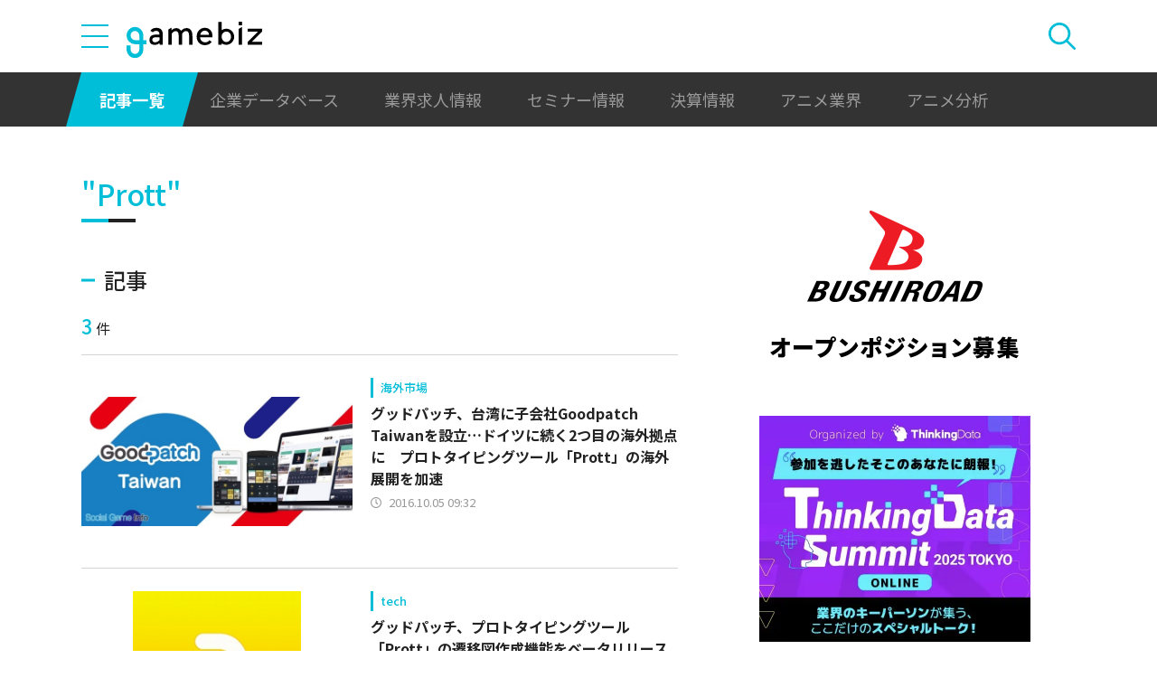

--- FILE ---
content_type: text/html; charset=UTF-8
request_url: https://gamebiz.jp/api/v1/spot-advertisements/97
body_size: 193
content:
{"id":97,"area_category":"spot-advertisement","area_category_name":"\u30b9\u30dd\u30c3\u30c8\u7d14\u5e83\u544a","area":"spot","area_name":"\u30b5\u30a4\u30c9\u30ab\u30e9\u30e0-\u5e83\u544a\uff1a\u30b9\u30dd\u30c3\u30c8\u7d14\u5e83\u544a","enterprise_name":"","link_url":"\/spot-advertisements\/redirect\/97","caption":"TDS2025ONLINE","creative_type":"image","image_media_url":"https:\/\/i3.gamebiz.jp\/media\/4a020b47-68be-4b17-92b1-0b1f69925e49.png"}

--- FILE ---
content_type: text/html; charset=utf-8
request_url: https://www.google.com/recaptcha/api2/aframe
body_size: 268
content:
<!DOCTYPE HTML><html><head><meta http-equiv="content-type" content="text/html; charset=UTF-8"></head><body><script nonce="be7Sk_76U2MWTX7FvmpLVQ">/** Anti-fraud and anti-abuse applications only. See google.com/recaptcha */ try{var clients={'sodar':'https://pagead2.googlesyndication.com/pagead/sodar?'};window.addEventListener("message",function(a){try{if(a.source===window.parent){var b=JSON.parse(a.data);var c=clients[b['id']];if(c){var d=document.createElement('img');d.src=c+b['params']+'&rc='+(localStorage.getItem("rc::a")?sessionStorage.getItem("rc::b"):"");window.document.body.appendChild(d);sessionStorage.setItem("rc::e",parseInt(sessionStorage.getItem("rc::e")||0)+1);localStorage.setItem("rc::h",'1765635690040');}}}catch(b){}});window.parent.postMessage("_grecaptcha_ready", "*");}catch(b){}</script></body></html>

--- FILE ---
content_type: image/svg+xml
request_url: https://gamebiz.jp/img/icons/icon-X.svg
body_size: 508
content:
<svg xmlns="http://www.w3.org/2000/svg" width="47.998" height="47.998" viewBox="0 0 47.998 47.998">
  <g id="グループ_77" data-name="グループ 77" transform="translate(-785 -469)">
    <rect id="長方形_4" data-name="長方形 4" width="47.998" height="47.998" transform="translate(785 469)" fill="none"/>
    <path id="logo" d="M23.283,16.929,37.847,0H34.4L21.75,14.7,11.649,0H0L15.273,22.228,0,39.981H3.451L16.806,24.458,27.472,39.981H39.122L23.282,16.929Zm-4.727,5.495-1.548-2.213L4.695,2.6H10l9.937,14.214,1.548,2.213L34.4,37.5H29.1L18.556,22.425Z" transform="translate(789.32 473)"/>
  </g>
</svg>


--- FILE ---
content_type: image/svg+xml
request_url: https://gamebiz.jp/img/icons/icon-logout.svg
body_size: 1532
content:
<svg xmlns="http://www.w3.org/2000/svg" width="24" height="27.358" viewBox="0 0 24 27.358">
  <g id="icon" transform="translate(-983.747 -537.082)">
    <g id="Group_1043" data-name="Group 1043" transform="translate(987.107 537.082)">
      <path id="Path_39" data-name="Path 39" d="M1004.9,537.207H986.426a.837.837,0,0,0-.839.839v2.52h1.679v-1.679h16.792V562.4H987.266v-1.679h-1.679v2.518a.839.839,0,0,0,.839.84H1004.9a.839.839,0,0,0,.839-.84V538.045a.837.837,0,0,0-.839-.839Zm0,0" transform="translate(-985.342 -536.962)" fill="#ccc"/>
      <path id="Path_40" data-name="Path 40" d="M1005.017,564.44H986.547a1.085,1.085,0,0,1-1.085-1.085v-2.763h2.167v1.677h16.306V539.251H987.629v1.679h-2.167v-2.765a1.085,1.085,0,0,1,1.085-1.083h18.469a1.085,1.085,0,0,1,1.085,1.083v25.189A1.085,1.085,0,0,1,1005.017,564.44Zm-19.065-3.358v2.273a.6.6,0,0,0,.6.6h18.469a.6.6,0,0,0,.6-.6V538.165a.6.6,0,0,0-.6-.594H986.547a.6.6,0,0,0-.6.594v2.275h1.187v-1.679h17.286v24H987.139v-1.677Z" transform="translate(-985.462 -537.082)" fill="#ccc"/>
    </g>
    <g id="Group_1044" data-name="Group 1044" transform="translate(983.747 544.784)">
      <path id="Path_41" data-name="Path 41" d="M992.167,551.265l1.187,1.187,5.633-5.631-5.633-5.633-1.187,1.187,3.6,3.6h-11.9v1.679h11.9Zm0,0" transform="translate(-983.627 -540.844)" fill="#ccc"/>
      <path id="Path_42" data-name="Path 42" d="M993.474,552.968l-1.532-1.534,3.36-3.36H983.747v-2.167H995.3l-3.36-3.362,1.532-1.532,5.979,5.975-.172.174Zm-.84-1.534.84.843,5.286-5.288-5.286-5.284-.84.84,3.85,3.852H984.237v1.187h12.247Z" transform="translate(-983.747 -541.013)" fill="#ccc"/>
    </g>
  </g>
</svg>


--- FILE ---
content_type: image/svg+xml
request_url: https://gamebiz.jp/img/icons/icon-slack.svg
body_size: 6758
content:
<svg xmlns="http://www.w3.org/2000/svg" xmlns:xlink="http://www.w3.org/1999/xlink" width="60" height="60" viewBox="0 0 60 60">
  <image id="Slack_Mark_Web" width="60" height="60" xlink:href="[data-uri]"/>
</svg>


--- FILE ---
content_type: image/svg+xml
request_url: https://gamebiz.jp/img/icons/icon-facebook.svg
body_size: 593
content:
<svg id="fb" xmlns="http://www.w3.org/2000/svg" width="60" height="60" viewBox="0 0 60 60">
  <path id="Path_1" data-name="Path 1" d="M60,30A30,30,0,1,0,25.312,59.635V38.672H17.7V30h7.617V23.391c0-7.519,4.479-11.672,11.331-11.672a46.133,46.133,0,0,1,6.715.586v7.383H39.576c-3.727,0-4.889,2.313-4.889,4.685V30h8.32l-1.33,8.672h-6.99V59.635A30.007,30.007,0,0,0,60,30Z" fill="#1877f2"/>
  <path id="Path_2" data-name="Path 2" d="M35.779,34.766l1.33-8.672h-8.32V20.466c0-2.372,1.162-4.685,4.889-4.685h3.783V8.4a46.133,46.133,0,0,0-6.715-.586c-6.853,0-11.331,4.153-11.331,11.672v6.609H11.8v8.672h7.617V55.729a30.318,30.318,0,0,0,9.375,0V34.766Z" transform="translate(5.898 3.906)" fill="#fff"/>
</svg>


--- FILE ---
content_type: image/svg+xml
request_url: https://gamebiz.jp/img/icons/icon-narrow-arrow-white.svg
body_size: 171
content:
<svg xmlns="http://www.w3.org/2000/svg" width="25" height="100" viewBox="0 0 25 100">
  <path id="arrow" d="M803.188,976.833l-2.03,2.03,9.033,9.035h-94.5v2.87h94.5l-9.033,9.035,2.03,2.03,12.5-12.5Zm0,0" transform="translate(-976.833 815.688) rotate(-90)" fill="#fff"/>
</svg>
